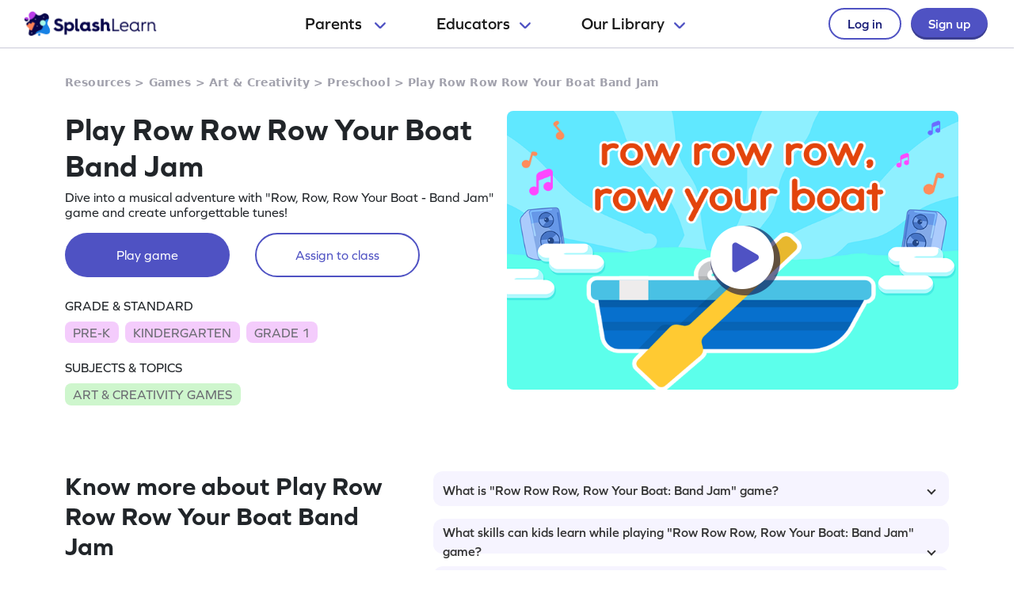

--- FILE ---
content_type: application/javascript
request_url: https://cdn.splashmath.com/assets/logged_out/header/header.js
body_size: 2237
content:
function isMobileDevice() {
  return window.innerWidth <= 480 || (window.innerWidth > window.innerHeight && window.innerWidth > 480 && window.innerWidth < 992);
}

function sendEventToGtm(eventName, clickText, clickUrl) {
  if(typeof trackToGtm != "undefined" && typeof dataLayer != "undefined"){
      trackToGtm(dataLayer, eventName, eventName, {'Click Text': clickText, 'Click URL': clickUrl});
  }
}

function linkClickHandler(event, element) {
  var headerEle = document.querySelector('.header-wrapper-v2');
  event.stopPropagation();
  const prevEle = headerEle.getElementsByClassName('nav-link-dweb active')[0];
  const prevChild = prevEle?.childNodes[0];
  const currentChild = element.childNodes[0];

  if(element.classList.contains('active')) {
      element.children[1].style.display = 'none';
      element.classList.remove('active');
  }
  else {
      element.children[1].style.display = 'block';
      element.classList.add('active');
  }
  if(prevEle) {
      prevEle.children[1].style.display = 'none';
      prevEle.classList.remove('active');
  }
}

function removeEmptyAnchorTag(){
  const headerEleTweb = document.querySelector('.header-wrapper-v2-tweb');
  var elementList = headerEleTweb.getElementsByClassName('nav-link-a');
  for(var i=0;i < elementList.length; i++){
      if(elementList[i].innerText.length == 0){
          elementList[i].remove();
      }
  }
}

function modalHandler() {
  const treeLevel = {
      activeElementId: '',
      treeLevel: 1
  };
  const modal = document.getElementById("header-modal");
  modal.style.display = 'block';
  document.documentElement.style.overflow = 'hidden';
  document.body.style.overflow = 'hidden';
  sendEventToGtm('interacted_menu_mobile', '', '');
  sessionStorage.setItem('headerV2Data', JSON.stringify(treeLevel));
  removeEmptyAnchorTag();
}

function closePopupHandler() {
  event.stopPropagation();
  const modal = document.getElementById("header-modal");
  modal.style.display = 'none';
  document.documentElement.style.overflow = '';
  document.body.style.overflow = '';
  const headerV2Data = JSON.parse(sessionStorage.getItem('headerV2Data'));
  const activeElementId = headerV2Data && headerV2Data.activeElementId;
  const treeLevel = headerV2Data && headerV2Data.treeLevel;
  const backBtnEle = document.getElementById("modal-back-btn");
  backBtnEle.children[0].style.display = 'none';
  backBtnEle.children[1].textContent = "";

  if(treeLevel == 1) {
      return;
  }
  else if(treeLevel == 2) {
      let ele = document.getElementById(activeElementId);
      ele.children[1].style.display = 'none';
  }
  else if(treeLevel == 3) {
      let ele = document.getElementById(activeElementId);
      ele.children[1].style.display = 'none';
      ele.parentElement.style.display = 'none';
  }
}

function moveToNextLevel(element, hasNav, level) {
  const headerEleTweb = document.querySelector('.header-wrapper-v2-tweb');
  const headerV2Data = {
      activeElementId: element.id,
      treeLevel: level
  };
  sessionStorage.setItem('headerV2Data', JSON.stringify(headerV2Data));
  if(element) {
      element.children[1].style.display = 'block';
      element.parentNode.scrollTop = '0';
  }
  const backBtnEle = document.getElementById("modal-back-btn");
  backBtnEle.children[0].style.display = 'block';
  if(level == 3) {
      const title = element.parentElement.children[0].textContent;
      backBtnEle.children[1].textContent = `Back to ${title}`;
      element.parentElement.style.overflow = 'hidden';
  }
  else {
      backBtnEle.children[1].textContent = 'Main Menu';
  }

  // if any element was already expanded then collapse that
  const prevExpandedElement = headerEleTweb.getElementsByClassName('expanded')[0];
  if(prevExpandedElement) {
      const prevEleId = prevExpandedElement.id;
      const prevChevronIconElement = document.getElementById(`chevron-${prevEleId}`);
      prevExpandedElement.style.display = 'none';
      prevExpandedElement.classList.remove('expanded');
      prevExpandedElement.parentNode.style.paddingBottom = '';
      prevExpandedElement.parentElement.querySelector('.heading').style.color = '';
      prevChevronIconElement.style.transform = 'translateY(-50%) rotate(0deg)';
  }

  // logic to expand first element by default
  const categoryTypeElement = element.querySelector('.category-type');
  if (categoryTypeElement) {
      const categoryLinksElement = categoryTypeElement.querySelector('.category-links');
      const chevronIconElement = categoryTypeElement.querySelector('.chevron-down');
      if (categoryLinksElement) {
          categoryLinksElement.classList.add('expanded');
          categoryLinksElement.style.display = 'flex';
          categoryLinksElement.parentNode.style.paddingBottom = '16px';
          categoryLinksElement.parentElement.querySelector('.heading').style.color = '#484848';
          chevronIconElement.style.transform = 'translateY(-50%) rotate(180deg)';
      }
  }
}

function backMenuHandler(event) {
  event.stopPropagation();
  const activeElementId = JSON.parse(sessionStorage.getItem('headerV2Data')).activeElementId;
  const ele = document.getElementById(activeElementId);
  const treeLevel = JSON.parse(sessionStorage.getItem('headerV2Data')).treeLevel;
  const backBtnEle = document.getElementById("modal-back-btn");
  if(treeLevel == 3) {
      backBtnEle.children[1].textContent = 'Main Menu';
      backBtnEle.children[0].style.display = 'block';
      ele.parentNode.style.overflow = 'auto';
  }
  else {
      backBtnEle.children[1].textContent = '';
      backBtnEle.children[0].style.display = 'none';
  }
  ele.children[1].style.display = 'none';
  const updatedHeaderV2Data = {
      activeElementId: treeLevel == 3 ? ele.parentElement.parentElement.id : ele.id,
      treeLevel: treeLevel - 1
  }
  sessionStorage.setItem('headerV2Data', JSON.stringify(updatedHeaderV2Data));
}

function collapseAndExpandHandler(event, id='') {
  event.stopPropagation();
  const headerEleTweb = document.querySelector('.header-wrapper-v2-tweb');
  const element = document.getElementById(id);
  const chevronIconElement = document.getElementById(`chevron-${id}`);

  const prevExpandedElement = headerEleTweb.getElementsByClassName('expanded')[0];
  if(prevExpandedElement && prevExpandedElement != element) {
      const prevEleId = prevExpandedElement.id;
      const prevChevronIconElement = document.getElementById(`chevron-${prevEleId}`);
      prevExpandedElement.style.display = 'none';
      prevExpandedElement.classList.remove('expanded');
      prevExpandedElement.parentNode.style.paddingBottom = '';
      prevExpandedElement.parentElement.querySelector('.heading').style.color = '';
      prevChevronIconElement.style.transform = 'translateY(-50%) rotate(0deg)';
  }
  if(element && element.style.display == 'flex') {
      element.style.display = 'none';
      element.classList.remove('expanded');
      element.parentNode.style.paddingBottom = '';
      element.parentElement.querySelector('.heading').style.color = '';
      chevronIconElement.style.transform = 'translateY(-50%) rotate(0deg)';
  }
  else {
      element.style.display = 'flex';
      element.classList.add('expanded');
      element.parentNode.style.paddingBottom = '16px';
      element.parentElement.querySelector('.heading').style.color = '#484848';
      chevronIconElement.style.transform = 'translateY(-50%) rotate(180deg)';
  }
}

window.onload = function () {
document.body.addEventListener('click', function(event) {
  event.stopPropagation();
  var headerEle = document.querySelector('.header-wrapper-v2');
  // Check if the clicked element is outside of the dropdown
  const activeEle = headerEle.getElementsByClassName('nav-link-dweb active')[0];
  const anchorEle = activeEle && activeEle.children[0];
  const dropdownLayover = activeEle && activeEle.children[1];
  const dropdown = dropdownLayover && dropdownLayover.children[0];
  if (dropdown && anchorEle && dropdownLayover && !dropdown.contains(event.target) && event.target.id !== anchorEle.id) {
      // Clicked outside of the dropdown, hide it
      dropdownLayover.style.display = 'none';
      activeEle.classList.remove('active');
  }

  // Check if the clicked element is outside of the modal - tweb/mweb
  const modalContentEle = document.getElementById('header-modal-content');
  const menuEle = document.getElementById('hamburger-menu');
  if (modalContentEle && menuEle && !modalContentEle.contains(event.target) && event.target !== menuEle && !event.target.closest('#hamburger-menu')) {
      // Clicked outside of the modal, close it
      closePopupHandler();
  }
}, false);


if(isMobileDevice()) {
  const twebHeaderElement = document.querySelector('.header-wrapper-v2-tweb');
  twebHeaderElement.classList.add('header-wrapper-v2-mweb');
}


setTimeout(() => {
  var headerEle = document.querySelector('.header-wrapper-v2');
  const innerNavEle = headerEle.getElementsByClassName('inner-nav-item');
  const isActiveEle = headerEle.getElementsByClassName('inner-nav-item active')[0];

  if(!isActiveEle) {
      const child = innerNavEle[0].childNodes[1];
      innerNavEle[0].classList.add('active');
      innerNavEle[0].style.color = '#4F52C3';
      innerNavEle[0].style.background = '#FFFFFF';
      innerNavEle[0].style.padding = '10px 12px 10px 24px';
      innerNavEle[0].style.borderRadius = '8px 0 0 8px';
      child.style.display = 'block';
  }

  for(let i = 0; i < innerNavEle.length; i++) {
      innerNavEle[i].addEventListener("mouseover", (event) => {
          const prevEle = headerEle.getElementsByClassName('inner-nav-item active')[0];
          const prevChild = prevEle?.childNodes[1];
          const currentChild = innerNavEle[i].childNodes[1];

          if(prevEle) {
              prevEle.classList.remove('active');
              prevEle.style.color = '#FFFFFF';
              prevEle.style.background = 'transparent';
              prevEle.style.padding = '10px 12px';
              prevEle.style.borderRadius = '8px 0 0 8px';
              prevChild.style.display = 'none';
          }
          innerNavEle[i].classList.add('active');
          innerNavEle[i].style.color = '#4F52C3';
          innerNavEle[i].style.background = '#FFFFFF';
          innerNavEle[i].style.padding = '10px 12px 10px 24px';
          innerNavEle[i].style.borderRadius = '8px 0 0 8px';
          currentChild.style.display = 'block';
      });
  }
}, 100);
};



--- FILE ---
content_type: image/svg+xml
request_url: https://cdn.splashmath.com/cms_assets/images/math-and-ela-worksheet-feature-56a20bb968cbfa2fe52a.svg
body_size: 1439
content:
<svg width="272" height="152" viewBox="0 0 272 152" fill="none" xmlns="http://www.w3.org/2000/svg">
<g clip-path="url(#clip0_664_3662)">
<rect width="270" height="150" rx="12" transform="matrix(-1 0 0 1 271 1)" fill="#B93CE9" fill-opacity="0.04"/>
<path d="M35.256 86L39.12 74.744H36.528L34.056 82.736H34.008L31.224 74.744H29.184L26.4 82.736H26.352L23.88 74.744H21.168L25.056 86H27.504L30.12 78.416H30.168L32.76 86H35.256ZM46.272 74.504C42.768 74.504 40.296 76.928 40.296 80.384C40.296 83.816 42.768 86.24 46.272 86.24C49.776 86.24 52.272 83.816 52.272 80.384C52.272 76.928 49.776 74.504 46.272 74.504ZM46.272 76.784C48.312 76.784 49.704 78.248 49.704 80.384C49.704 82.472 48.312 83.96 46.272 83.96C44.256 83.96 42.864 82.472 42.864 80.384C42.864 78.248 44.256 76.784 46.272 76.784ZM60.8252 74.504C59.1452 74.504 57.9932 75.176 57.3452 76.472H57.2972L57.2012 74.744H55.0652V86H57.6092V81.008C57.6092 78.272 58.5932 76.928 60.6092 76.928C61.3052 76.928 61.9052 77.12 62.3852 77.456H62.5052V74.936C62.1452 74.696 61.5452 74.504 60.8252 74.504ZM67.2767 81.08L71.9087 86H75.2687L69.6767 80.24L75.0287 74.744H71.8367L67.2767 79.568V69.2H64.7327V86H67.2767V81.08ZM81.243 74.504C78.531 74.504 76.731 75.944 76.731 78.152C76.731 80.288 77.811 81.2 80.739 81.44C82.563 81.584 83.067 81.92 83.067 82.664C83.067 83.48 82.251 84.008 80.931 84.008C79.203 84.008 77.835 83.48 76.899 82.472H76.779V85.136C77.715 85.856 79.179 86.24 81.051 86.24C83.859 86.24 85.563 84.872 85.563 82.664C85.563 80.384 84.387 79.28 81.387 79.112C79.731 79.016 79.227 78.728 79.227 78.08C79.227 77.288 80.091 76.736 81.315 76.736C82.779 76.736 83.955 77.144 84.723 77.936H84.843V75.32C84.027 74.792 82.707 74.504 81.243 74.504ZM94.2647 74.504C92.7527 74.504 91.5527 75.032 90.7847 75.968H90.7367V69.2H88.1927V86H90.7367V80.096C90.7367 78.008 91.8167 76.784 93.6167 76.784C95.2487 76.784 96.2327 77.84 96.2327 79.688V86H98.7767V79.4C98.7767 76.328 97.0727 74.504 94.2647 74.504ZM112.857 81.152V79.904C112.857 76.616 110.649 74.504 107.169 74.504C103.737 74.504 101.313 76.928 101.313 80.384C101.313 83.888 103.953 86.24 107.889 86.24C109.665 86.24 111.201 85.808 112.161 85.064V82.544H112.041C111.033 83.504 109.641 84.008 107.985 84.008C105.753 84.008 104.217 82.952 103.905 81.152H112.857ZM107.241 76.736C108.993 76.736 110.289 77.72 110.505 79.256H103.905C104.217 77.744 105.633 76.736 107.241 76.736ZM126.486 81.152V79.904C126.486 76.616 124.278 74.504 120.798 74.504C117.366 74.504 114.942 76.928 114.942 80.384C114.942 83.888 117.582 86.24 121.518 86.24C123.294 86.24 124.83 85.808 125.79 85.064V82.544H125.67C124.662 83.504 123.27 84.008 121.614 84.008C119.382 84.008 117.846 82.952 117.534 81.152H126.486ZM120.87 76.736C122.622 76.736 123.918 77.72 124.134 79.256H117.534C117.846 77.744 119.262 76.736 120.87 76.736ZM135.988 83.312H135.868C135.412 83.816 134.86 83.984 134.26 83.984C133.156 83.984 132.508 83.264 132.508 82.04V76.952H135.94V74.744H132.508V71.648H130.396L130.036 74.744H127.972V76.952H129.964V82.136C129.964 84.8 131.332 86.24 133.876 86.24C134.764 86.24 135.46 86.096 135.988 85.832V83.312ZM142.659 74.504C139.947 74.504 138.147 75.944 138.147 78.152C138.147 80.288 139.227 81.2 142.155 81.44C143.979 81.584 144.483 81.92 144.483 82.664C144.483 83.48 143.667 84.008 142.347 84.008C140.619 84.008 139.251 83.48 138.315 82.472H138.195V85.136C139.131 85.856 140.595 86.24 142.467 86.24C145.275 86.24 146.979 84.872 146.979 82.664C146.979 80.384 145.803 79.28 142.803 79.112C141.147 79.016 140.643 78.728 140.643 78.08C140.643 77.288 141.507 76.736 142.731 76.736C144.195 76.736 145.371 77.144 146.139 77.936H146.259V75.32C145.443 74.792 144.123 74.504 142.659 74.504Z" fill="#363639" fill-opacity="0.85"/>
<path d="M180.999 86.0015L208.999 61.0015L208.998 86.0017L180.999 86.0015Z" fill="#B93CE9"/>
<path d="M180.998 154.003L180.998 86.003L208.998 86.003L209 61.006L270.998 61.006C274.743 60.9749 277.178 63.9595 277.208 67.6325L277.554 153.304L180.998 154.003Z" fill="#E7A8FF"/>
<path d="M258.781 135.938H197.961" stroke="#B93CE9" stroke-width="4" stroke-linecap="round"/>
<path d="M258.33 117.938H197.51" stroke="#B93CE9" stroke-width="4" stroke-linecap="round"/>
<path d="M258.16 99.9375H197.34" stroke="#B93CE9" stroke-width="4" stroke-linecap="round"/>
</g>
<rect x="0.5" y="-0.5" width="271" height="151" rx="12.5" transform="matrix(-1 0 0 1 272 1)" stroke="#B93CE9" stroke-opacity="0.25"/>
<defs>
<clipPath id="clip0_664_3662">
<rect width="270" height="150" rx="12" transform="matrix(-1 0 0 1 271 1)" fill="white"/>
</clipPath>
</defs>
</svg>


--- FILE ---
content_type: image/svg+xml
request_url: https://cdn.splashmath.com/assets/home/v5/graduation-cap-icon-3b600937e7d971b772c266139b40d06d1a1a2658bcdcd045b320cc673801bb73.svg
body_size: 702
content:
<svg width="20" height="20" viewBox="0 0 20 20" fill="none" xmlns="http://www.w3.org/2000/svg">
<path d="M4.21484 9.76782L4.22341 13.363C4.22341 13.5176 4.27354 13.6679 4.36626 13.7915L4.36769 13.793L4.36911 13.7944L4.37197 13.7987L4.37911 13.8073L4.40054 13.8358L4.47339 13.9215C4.53481 13.9901 4.62337 14.0844 4.73765 14.1943C4.96905 14.4143 5.30902 14.7 5.7704 14.9842C6.69602 15.5541 8.09016 16.1041 9.99854 16.1041C11.9083 16.1041 13.3039 15.5527 14.2324 14.9842C14.6938 14.7014 15.0352 14.4157 15.2666 14.1958C15.3859 14.082 15.4989 13.9619 15.6051 13.8358L15.6265 13.8087L15.6337 13.8001L15.6365 13.7958C15.6365 13.7958 15.6394 13.793 15.0709 13.3616L15.6394 13.793C15.7332 13.6687 15.7839 13.5173 15.7837 13.3616V9.76782L10.9927 11.8432C10.6791 11.9791 10.341 12.0491 9.99926 12.0491C9.65751 12.0491 9.31939 11.9791 9.00579 11.8432L4.21484 9.76782Z" fill="#E2B5F5"/>
<path fill-rule="evenodd" clip-rule="evenodd" d="M2.42222 5.58032C2.81647 5.58032 3.13643 5.98027 3.13643 6.47305V16.3145C3.13643 16.8087 2.81647 17.2087 2.42222 17.2087C2.02798 17.2087 1.70801 16.8087 1.70801 16.3145V6.47305C1.70801 5.98027 2.02798 5.58032 2.42222 5.58032Z" fill="#B746E6"/>
<path fill-rule="evenodd" clip-rule="evenodd" d="M2.4244 15.4763C2.186 15.4667 1.94813 15.5054 1.72505 15.59C1.50197 15.6746 1.29828 15.8034 1.12622 15.9687C0.954158 16.134 0.817261 16.3323 0.723748 16.5518C0.630234 16.7713 0.582031 17.0075 0.582031 17.246C0.582031 17.4846 0.630234 17.7207 0.723748 17.9402C0.817261 18.1597 0.954158 18.3581 1.12622 18.5233C1.29828 18.6886 1.50197 18.8174 1.72505 18.9021C1.94813 18.9867 2.186 19.0254 2.4244 19.0158C2.88527 19.0027 3.32287 18.8104 3.64423 18.4798C3.96558 18.1492 4.14535 17.7064 4.14535 17.2453C4.14535 16.7843 3.96558 16.3414 3.64423 16.0108C3.32287 15.6802 2.88527 15.4879 2.4244 15.4749V15.4763Z" fill="#E2B5F5"/>
<path fill-rule="evenodd" clip-rule="evenodd" d="M10.2843 1.04167C10.1945 1.00275 10.0978 0.982666 10 0.982666C9.90221 0.982666 9.80546 1.00275 9.71574 1.04167L0.43097 5.06396C0.30298 5.11925 0.193972 5.21079 0.11739 5.32729C0.0408075 5.44379 0 5.58016 0 5.71958C0 5.859 0.0408075 5.99536 0.11739 6.11187C0.193972 6.22837 0.30298 6.31991 0.43097 6.3752L9.71574 10.3975C9.80546 10.4364 9.90221 10.4565 10 10.4565C10.0978 10.4565 10.1945 10.4364 10.2843 10.3975L19.569 6.3752C19.697 6.31991 19.806 6.22837 19.8826 6.11187C19.9592 5.99536 20 5.859 20 5.71958C20 5.58016 19.9592 5.44379 19.8826 5.32729C19.806 5.21079 19.697 5.11925 19.569 5.06396L10.2843 1.04167Z" fill="#E2B5F5"/>
<path fill-rule="evenodd" clip-rule="evenodd" d="M4.21484 8.01782L9.71571 10.4003C9.80543 10.4393 9.90218 10.4593 9.99997 10.4593C10.0978 10.4593 10.1945 10.4393 10.2842 10.4003L15.7837 8.01782V12.94V9.769L10.9927 11.8444C10.6791 11.9802 10.341 12.0503 9.99926 12.0503C9.65751 12.0503 9.31939 11.9802 9.00579 11.8444L4.21484 9.769V8.01782ZM4.21484 9.769L4.22199 12.94H4.21627L4.21484 9.769Z" fill="#B746E6"/>
</svg>


--- FILE ---
content_type: text/javascript
request_url: https://cdn.splashmath.com/cms_assets/playable-f9981289e59bde347e91.js
body_size: 12519
content:
(()=>{var e={161:()=>{!function(){var e=[".js-track-ga"],t=[".js-track-gtm-click",".js-track-gtm-scroll"];function n(e){var t=e.getAttribute("data-action");try{var n={};null!=t&&0!==t.length&&(n=JSON.parse(t)),n["from Page"]=location.pathname,t=JSON.stringify(n),console.log(t)}catch(e){}s(e.getAttribute("data-category"),t,e.getAttribute("data-label"))}function s(e,t,n){console.info("GA EVENT DISPATCHED"),console.info(e,t,n),ga("send","event",e,t,n)}function i(e){var t=e.getAttribute("data-eventName"),n={};let s=e.innerText.trim(),i=null;const a=e.querySelector("a");i=a?a.href:e.href;if(e.hasAttribute("data-is-visible")&&(t+=o("true"===e.getAttribute("data-is-visible"))),"interacted_topics"===t&&(t+=o(e.classList.contains("collapse"))),"clicked_playable_card"===t){const n=e.getAttribute("data-content-type");n&&"Worksheets"===n?t="clicked_worksheet_card":n&&"Lesson Plans"===n&&(t="clicked_lesson_plan_card")}e.hasAttribute("data-eventInfo")&&(s=e.getAttribute("data-eventInfo")),e.hasAttribute("data-eventURL")&&(i=e.getAttribute("data-eventURL")),n["Click Text"]=s,n["Click URL"]=i,r(t,n)}function o(e){return!0===e?"_expanded":"_collapsed"}function a(e){var t=e.getAttribute("data-eventName");properties={},r(t,properties)}function r(e,t={}){console.info("GTM EVENT DISPATCHED"),console.info(e),"undefined"!=typeof dataLayer&&dataLayer.push({event:e,...t})}function l(t){var i,o,a,r,l,c;i=window,o=document,a="script",r="ga",i.GoogleAnalyticsObject=r,i.ga=i.ga||function(){(i.ga.q=i.ga.q||[]).push(arguments)},i.ga.l=1*new Date,l=o.createElement(a),c=o.getElementsByTagName(a)[0],l.async=1,l.src="https://www.google-analytics.com/analytics.js",c.parentNode.insertBefore(l,c),ga("create",t,"auto",{allowLinker:!0},{cookieExpires:31536e3},{useAmpClientId:!0}),ga("set","transport","beacon"),function(){for(var t=0;t<e.length;t++)document.querySelectorAll(e[t]).forEach((function(e){e.addEventListener("click",(function(t){n(e)}))}))}(),ga("send","pageview",location.pathname),window.GA_HANDLER={sendEvent:s}}function c(e){!function(e){null!=e&&""!=e&&function(e,t,n,s,i){e[s]=e[s]||[],e[s].push({"gtm.start":(new Date).getTime(),event:"gtm.js"});var o=t.getElementsByTagName(n)[0],a=t.createElement(n);a.async=!0,a.defer=!0,a.src="https://www.googletagmanager.com/gtm.js?id="+i,o.parentNode.insertBefore(a,o)}(window,document,"script","dataLayer",e)}(e),"undefined"!=window.dataLayer&&function(){for(var e=0;e<t.length;e++)document.querySelectorAll(t[e]).forEach((function(n){t[e].includes("scroll")&&n.scrollHeight>n.clientHeight?n.addEventListener("scroll",(function(e){a(n)})):n.addEventListener("click",(function(e){i(n)}))}))}()}window.screen.width>768&&e.push(".gaFilterClickedEventClass"),window.setup_ga=l,window.setup_gtm=c,window.ga_init=function(e,t){l(e),c(t)},window.sendEventToGTM=r}()},836:()=>{var e;e=document.querySelectorAll(".js-product-carousel"),[].forEach.call(e,(function(e){!function(e){var t=e.querySelector(".js-playable-list"),n=0,s=0,i=e.querySelectorAll(".playable-on-playable-page"),o=0,a=4,r=e.querySelector(".js-carousel-prev"),l=e.querySelector(".js-carousel-next"),c=!0;function d(){c&&(sendEventToGTM("horizontal_scrolled_playable_worksheet_cards"),c=!1)}function u(){t.style.transform="translateX(-"+280*s+"px)"}[].forEach.call(i,(function(e){o++,n+=350,t.style.width=n+"px"})),l.onclick=function(){s<o-a?(s++,u(),this.parentNode.children[0].children[0].style.border="solid black",this.parentNode.children[0].children[0].style.borderWidth="0 3px 3px 0"):(this.children[0].style.border="solid #CACAD8",this.children[0].style.borderWidth="0 3px 3px 0"),d()},r.onclick=function(){s>0?(s--,u(),this.parentNode.children[2].children[0].style.border="solid black",this.parentNode.children[2].children[0].style.borderWidth="0 3px 3px 0"):(this.children[0].style.border="solid #CACAD8",this.children[0].style.borderWidth="0 3px 3px 0"),d()}}(e)}))},99:()=>{var e,t;window.location.href.includes("cpc")&&(document.cookie="cpc=true; path=/"),function(){if(null!==sessionStorage.getItem("visitedBefore")){let e=document.getElementById("grade-section-js");if(null==e)return;e.scrollIntoView({behavior:"smooth"})}else sessionStorage.setItem("visitedBefore","true")}(),function(){function e(){var e;window.pageYOffset>340?(e=document.querySelector(".header-section-card"))&&e.classList.add("js-header-sticky"):(e=document.querySelector(".header-section-card"))&&e.classList.remove("js-header-sticky")}null!=document.getElementById("playable-page")&&(e(),window.onscroll=e)}(),null!=(e=document.getElementById("grade-section-js"))&&(window.onscroll=function(){var t=document.getElementById("login-signup"),n=document.getElementById("logo-box"),s=e.offsetTop,i=e.getBoundingClientRect().top;document.documentElement.clientTop>=s||0==i?(t&&t.classList.add("sticky-login"),n&&n.classList.add("sticky-logo")):(t&&t.classList.remove("sticky-login"),n&&n.classList.remove("sticky-logo"))}),null!=(t=document.getElementById("new-sticky-section-js"))&&null!=document.getElementsByClassName("filter-playable-collection-section-new-desktop")&&(window.onscroll=function(){var e=window.scrollY;t.style.display=e>=450?"block":"none";var n=document.getElementsByClassName("header-hamburger-menu-mobile"),s=(document.getElementById("splashlearn-logo"),document.getElementsByClassName("js-new-collection-page-filter-btn"));if(document.getElementById("new-banner-sign-up-ctas").getBoundingClientRect().bottom<0){if(null==n||null==n[0])return;if(window.matchMedia("(max-width: 768px)").matches)var i=window.matchMedia("(max-width: 768px)");i.matches&&(s[0].style.display="block")}else{if(null==n||null==n[0])return;window.matchMedia("(min-width: 768px)").matches?s[0].style.display="none":s[0].style.display="block"}}),document.querySelectorAll(".js-header-dropdown").forEach((function(e){function t(){e.querySelector(".js-up-icon").style="display: inline-block",e.querySelector(".js-down-icon").style="display: none"}function n(){e.querySelector(".js-up-icon").style="display: none",e.querySelector(".js-down-icon").style="display: inline-block"}let s=e.parentElement.querySelector(".js-header-dropdown-list");[e,s].forEach((function(e){e.addEventListener("mouseover",t),e.addEventListener("mouseout",n)}))})),function(){for(var e=window.location.search.substring(0),t=document.getElementsByClassName("js-add-query-params"),n=0;n<t.length;n++){var s=t[n],i=s.getAttribute("href");i&&(-1!==i.indexOf("?")&&e.length>0?s.setAttribute("href",i+"&"+e.slice(1,e.length)):s.setAttribute("href",i+e))}}(),function(){function e(e,t){var n=document.createElement(t);for(let t=0;t<e.attributes.length;t++){let s=e.attributes[t];n.setAttribute(s.nodeName,s.nodeValue)}for(;e.firstChild;)n.appendChild(e.firstChild);return e.parentNode.replaceChild(n,e)}if(-1==window.parent.location.href.indexOf("parent-dashboard"));else{document.getElementsByClassName("page-banner")[0].style.display="none",document.getElementsByClassName("header-section-card")[0].style.display="none",document.getElementsByClassName("signup-btn-sticky-mobile")[0].style.display="none",document.getElementById("new-sticky-section-js").style.display="none !important";var t=document.getElementsByClassName("footer-db-content"),n=document.getElementById("collection-faq-section"),s=document.getElementById("glossary-question-answer-section"),i=document.getElementsByClassName("new-table-filter");i&&(i[0].style.top="0"),t.length&&(t[0].style.display="none"),null!==n&&(n.style.display="none"),null!==s&&(s.style.display="none");let r=["footer-section-image-wrapper-lower","carousel-same-type-more-content-playable-topic","js-product-carousel","feature-card","collection-page-footer-tag-links","footer-section-image-wrapper-upper"];for(let e=0;e<r.length;e++)null!=document.getElementsByClassName(r[e])[0]&&(document.getElementsByClassName(r[e])[0].style.display="none");let l=document.getElementById("try-splashlearn-free-card");l&&(l.style.display="none"),document.getElementById("footer-container").style.display="none";var o=document.getElementsByClassName("page-content")[0].style.marginTop="15%",a=window.matchMedia("(max-width: 1024px)");o&&(o=document.getElementsByClassName("page-content")[0],a.matches&&(o.style.marginTop="19%"),o.style.overflowX="hidden");let c=document.getElementsByClassName("js-content-type-table");for(let e=0;e<c.length;e++)c[e].style.display="none";let d=document.getElementsByClassName("js-guest-preview-play");for(let t=0;t<d.length;t++)"Worksheets"==d[t].dataset.contentType&&e(d[t],"a")}}(),function(){if(null==sessionStorage.getItem("landing_page_url")){let e=window.location.pathname;sessionStorage.setItem("landing_page_url",JSON.stringify(e))}}()},492:e=>{!function(t,n){var s=function(e,t,n){"use strict";var s,i;if(function(){var t,n={lazyClass:"lazyload",loadedClass:"lazyloaded",loadingClass:"lazyloading",preloadClass:"lazypreload",errorClass:"lazyerror",autosizesClass:"lazyautosizes",fastLoadedClass:"ls-is-cached",iframeLoadMode:0,srcAttr:"data-src",srcsetAttr:"data-srcset",sizesAttr:"data-sizes",minSize:40,customMedia:{},init:!0,expFactor:1.5,hFac:.8,loadMode:2,loadHidden:!0,ricTimeout:0,throttleDelay:125};for(t in i=e.lazySizesConfig||e.lazysizesConfig||{},n)t in i||(i[t]=n[t])}(),!t||!t.getElementsByClassName)return{init:function(){},cfg:i,noSupport:!0};var o=t.documentElement,a=e.HTMLPictureElement,r="addEventListener",l="getAttribute",c=e[r].bind(e),d=e.setTimeout,u=e.requestAnimationFrame||d,m=e.requestIdleCallback,h=/^picture$/i,g=["load","error","lazyincluded","_lazyloaded"],f={},p=Array.prototype.forEach,y=function(e,t){return f[t]||(f[t]=new RegExp("(\\s|^)"+t+"(\\s|$)")),f[t].test(e[l]("class")||"")&&f[t]},_=function(e,t){y(e,t)||e.setAttribute("class",(e[l]("class")||"").trim()+" "+t)},b=function(e,t){var n;(n=y(e,t))&&e.setAttribute("class",(e[l]("class")||"").replace(n," "))},w=function(e,t,n){var s=n?r:"removeEventListener";n&&w(e,t),g.forEach((function(n){e[s](n,t)}))},v=function(e,n,i,o,a){var r=t.createEvent("Event");return i||(i={}),i.instance=s,r.initEvent(n,!o,!a),r.detail=i,e.dispatchEvent(r),r},E=function(t,n){var s;!a&&(s=e.picturefill||i.pf)?(n&&n.src&&!t[l]("srcset")&&t.setAttribute("srcset",n.src),s({reevaluate:!0,elements:[t]})):n&&n.src&&(t.src=n.src)},A=function(e,t){return(getComputedStyle(e,null)||{})[t]},k=function(e,t,n){for(n=n||e.offsetWidth;n<i.minSize&&t&&!e._lazysizesWidth;)n=t.offsetWidth,t=t.parentNode;return n},C=(_e=[],be=[],we=_e,ve=function(){var e=we;for(we=_e.length?be:_e,pe=!0,ye=!1;e.length;)e.shift()();pe=!1},Ee=function(e,n){pe&&!n?e.apply(this,arguments):(we.push(e),ye||(ye=!0,(t.hidden?d:u)(ve)))},Ee._lsFlush=ve,Ee),S=function(e,t){return t?function(){C(e)}:function(){var t=this,n=arguments;C((function(){e.apply(t,n)}))}},N=function(e){var t,s=0,o=i.throttleDelay,a=i.ricTimeout,r=function(){t=!1,s=n.now(),e()},l=m&&a>49?function(){m(r,{timeout:a}),a!==i.ricTimeout&&(a=i.ricTimeout)}:S((function(){d(r)}),!0);return function(e){var i;(e=!0===e)&&(a=33),t||(t=!0,(i=o-(n.now()-s))<0&&(i=0),e||i<9?l():d(l,i))}},T=function(e){var t,s,i=99,o=function(){t=null,e()},a=function(){var e=n.now()-s;e<i?d(a,i-e):(m||o)(o)};return function(){s=n.now(),t||(t=d(a,i))}},L=(Y=/^img$/i,K=/^iframe$/i,X="onscroll"in e&&!/(gle|ing)bot/.test(navigator.userAgent),J=0,Q=0,Z=0,ee=-1,te=function(e){Z--,(!e||Z<0||!e.target)&&(Z=0)},ne=function(e){return null==G&&(G="hidden"==A(t.body,"visibility")),G||!("hidden"==A(e.parentNode,"visibility")&&"hidden"==A(e,"visibility"))},se=function(e,n){var s,i=e,a=ne(e);for(H-=n,V+=n,F-=n,U+=n;a&&(i=i.offsetParent)&&i!=t.body&&i!=o;)(a=(A(i,"opacity")||1)>0)&&"visible"!=A(i,"overflow")&&(s=i.getBoundingClientRect(),a=U>s.left&&F<s.right&&V>s.top-1&&H<s.bottom+1);return a},ie=function(){var e,n,a,r,c,d,u,m,h,g,f,p,y=s.elements;if((W=i.loadMode)&&Z<8&&(e=y.length)){for(n=0,ee++;n<e;n++)if(y[n]&&!y[n]._lazyRace)if(!X||s.prematureUnveil&&s.prematureUnveil(y[n]))me(y[n]);else if((m=y[n][l]("data-expand"))&&(d=1*m)||(d=Q),g||(g=!i.expand||i.expand<1?o.clientHeight>500&&o.clientWidth>500?500:370:i.expand,s._defEx=g,f=g*i.expFactor,p=i.hFac,G=null,Q<f&&Z<1&&ee>2&&W>2&&!t.hidden?(Q=f,ee=0):Q=W>1&&ee>1&&Z<6?g:J),h!==d&&(R=innerWidth+d*p,$=innerHeight+d,u=-1*d,h=d),a=y[n].getBoundingClientRect(),(V=a.bottom)>=u&&(H=a.top)<=$&&(U=a.right)>=u*p&&(F=a.left)<=R&&(V||U||F||H)&&(i.loadHidden||ne(y[n]))&&(D&&Z<3&&!m&&(W<3||ee<4)||se(y[n],d))){if(me(y[n]),c=!0,Z>9)break}else!c&&D&&!r&&Z<4&&ee<4&&W>2&&(O[0]||i.preloadAfterLoad)&&(O[0]||!m&&(V||U||F||H||"auto"!=y[n][l](i.sizesAttr)))&&(r=O[0]||y[n]);r&&!c&&me(r)}},oe=N(ie),ae=function(e){var t=e.target;t._lazyCache?delete t._lazyCache:(te(e),_(t,i.loadedClass),b(t,i.loadingClass),w(t,le),v(t,"lazyloaded"))},re=S(ae),le=function(e){re({target:e.target})},ce=function(e,t){var n=e.getAttribute("data-load-mode")||i.iframeLoadMode;0==n?e.contentWindow.location.replace(t):1==n&&(e.src=t)},de=function(e){var t,n=e[l](i.srcsetAttr);(t=i.customMedia[e[l]("data-media")||e[l]("media")])&&e.setAttribute("media",t),n&&e.setAttribute("srcset",n)},ue=S((function(e,t,n,s,o){var a,r,c,u,m,g;(m=v(e,"lazybeforeunveil",t)).defaultPrevented||(s&&(n?_(e,i.autosizesClass):e.setAttribute("sizes",s)),r=e[l](i.srcsetAttr),a=e[l](i.srcAttr),o&&(u=(c=e.parentNode)&&h.test(c.nodeName||"")),g=t.firesLoad||"src"in e&&(r||a||u),m={target:e},_(e,i.loadingClass),g&&(clearTimeout(q),q=d(te,2500),w(e,le,!0)),u&&p.call(c.getElementsByTagName("source"),de),r?e.setAttribute("srcset",r):a&&!u&&(K.test(e.nodeName)?ce(e,a):e.src=a),o&&(r||u)&&E(e,{src:a})),e._lazyRace&&delete e._lazyRace,b(e,i.lazyClass),C((function(){var t=e.complete&&e.naturalWidth>1;g&&!t||(t&&_(e,i.fastLoadedClass),ae(m),e._lazyCache=!0,d((function(){"_lazyCache"in e&&delete e._lazyCache}),9)),"lazy"==e.loading&&Z--}),!0)})),me=function(e){if(!e._lazyRace){var t,n=Y.test(e.nodeName),s=n&&(e[l](i.sizesAttr)||e[l]("sizes")),o="auto"==s;(!o&&D||!n||!e[l]("src")&&!e.srcset||e.complete||y(e,i.errorClass)||!y(e,i.lazyClass))&&(t=v(e,"lazyunveilread").detail,o&&B.updateElem(e,!0,e.offsetWidth),e._lazyRace=!0,Z++,ue(e,t,o,s,n))}},he=T((function(){i.loadMode=3,oe()})),ge=function(){3==i.loadMode&&(i.loadMode=2),he()},fe=function(){D||(n.now()-P<999?d(fe,999):(D=!0,i.loadMode=3,oe(),c("scroll",ge,!0)))},{_:function(){P=n.now(),s.elements=t.getElementsByClassName(i.lazyClass),O=t.getElementsByClassName(i.lazyClass+" "+i.preloadClass),c("scroll",oe,!0),c("resize",oe,!0),c("pageshow",(function(e){if(e.persisted){var n=t.querySelectorAll("."+i.loadingClass);n.length&&n.forEach&&u((function(){n.forEach((function(e){e.complete&&me(e)}))}))}})),e.MutationObserver?new MutationObserver(oe).observe(o,{childList:!0,subtree:!0,attributes:!0}):(o[r]("DOMNodeInserted",oe,!0),o[r]("DOMAttrModified",oe,!0),setInterval(oe,999)),c("hashchange",oe,!0),["focus","mouseover","click","load","transitionend","animationend"].forEach((function(e){t[r](e,oe,!0)})),/d$|^c/.test(t.readyState)?fe():(c("load",fe),t[r]("DOMContentLoaded",oe),d(fe,2e4)),s.elements.length?(ie(),C._lsFlush()):oe()},checkElems:oe,unveil:me,_aLSL:ge}),B=(x=S((function(e,t,n,s){var i,o,a;if(e._lazysizesWidth=s,s+="px",e.setAttribute("sizes",s),h.test(t.nodeName||""))for(o=0,a=(i=t.getElementsByTagName("source")).length;o<a;o++)i[o].setAttribute("sizes",s);n.detail.dataAttr||E(e,n.detail)})),I=function(e,t,n){var s,i=e.parentNode;i&&(n=k(e,i,n),(s=v(e,"lazybeforesizes",{width:n,dataAttr:!!t})).defaultPrevented||(n=s.detail.width)&&n!==e._lazysizesWidth&&x(e,i,s,n))},M=T((function(){var e,t=z.length;if(t)for(e=0;e<t;e++)I(z[e])})),{_:function(){z=t.getElementsByClassName(i.autosizesClass),c("resize",M)},checkElems:M,updateElem:I}),j=function(){!j.i&&t.getElementsByClassName&&(j.i=!0,B._(),L._())};var z,x,I,M;var O,D,q,W,P,R,$,H,F,U,V,G,Y,K,X,J,Q,Z,ee,te,ne,se,ie,oe,ae,re,le,ce,de,ue,me,he,ge,fe;var pe,ye,_e,be,we,ve,Ee;return d((function(){i.init&&j()})),s={cfg:i,autoSizer:B,loader:L,init:j,uP:E,aC:_,rC:b,hC:y,fire:v,gW:k,rAF:C}}(t,t.document,Date);t.lazySizes=s,e.exports&&(e.exports=s)}("undefined"!=typeof window?window:{})}},t={};function n(s){var i=t[s];if(void 0!==i)return i.exports;var o=t[s]={exports:{}};return e[s](o,o.exports,n),o.exports}(()=>{"use strict";n(99),n(161);!function(){let e={};function t(){return!!window.location.search.match(/block_ejs=1/)}const n={"Pre-K":"Pre-K",K:"Kindergarten",1:"Grade 1",2:"Grade 2",3:"Grade 3",4:"Grade 4",5:"Grade 5"};function s(e,t){e.preventDefault();let s=t.dataset.playableCode,i=t.dataset.contentType;if(t.classList.contains("worksheet-card-links-name")&&"Worksheets"==t.dataset.contentType){const e=t.querySelector(".card-title-new"),s=t.querySelector(".card-text-new.playable-info p"),i=t.querySelector(".card-playable-topic-new"),o=t.querySelectorAll('span[class*="grades-cards-desc"]'),a=t.dataset.playableId.replace(/,/g,""),r=t.dataset.playableUrl,l=t.dataset.playableCode,c=r.includes("math")?"Maths":"ELA",d=[];if(localStorage.setItem("clickedWsFromListPage",!0),localStorage.setItem("wsLinkUrl",r),o.length)for(let e=0;e<o.length;e++){let t=o[e].textContent.trim();d.push(n[t])}const u={ws_id:a||"",ws_title:e?e.textContent.trim():"",ws_description:s?s.textContent.trim():"",ws_subject_tag:c?c+" Worksheets":"",ws_topic_tags:i?[i.textContent.trim()+" Worksheets"]:[],ws_grade_tags:d,ws_code:l||""};localStorage.setItem("ws_details",JSON.stringify(u))}if(s&&i)if(function(e,t){return!!JSON.parse(localStorage.getItem("isLogin"))&&("Worksheets"==t?(document.cookie=`content_type=${t};path=/`,localStorage.removeItem("wsPreviewShownViaOnboarding")):document.cookie="content_type=playable;path=/",document.cookie=`content_code=${e};path=/`,!0)}(s,i))window.location.href="/parent-dashboard";else{let e="/iframes/guest_preview/"+s+".js?content_type="+i.replace(/\s/g,""),t="js-guest-preview-script",n=document.getElementById(t);null!=n&&n.remove();var o=document.createElement("script");o.setAttribute("src",e),o.setAttribute("id",t),document.head.appendChild(o)}}function i(){var n,s,i;t()||(null==function(e){for(var t=e+"=",n=decodeURIComponent(document.cookie).split(";"),s=0;s<n.length;s++){for(var i=n[s];" "==i.charAt(0);)i=i.substring(1);if(0==i.indexOf(t))return i.substring(t.length,i.length)}return null}("visited_new_seo")&&(document.cookie="visited_new_seo=1;path=/"),window.CMSPagesTrackers=window.CMSPagesTrackers||{},window.CMSPagesTrackers.setupGA=o,window.CMSPagesTrackers.setupGTM=a,n=e.cookieScriptUrl,(i=document.createElement("script")).async=!0,i.setAttribute("src",n),i.onload=function(){s&&s()},document.head.appendChild(i));function o(){window.setup_ga(e.gaAccountId)}function a(){window.setup_gtm(e.gtmAccountId)}}function o(e,t){let n=document.getElementsByClassName(e);for(let e=0;e<n.length;e++)n[e].classList.contains(t)?n[e].classList.remove(t):n[e].classList.add(t)}window.toggleDropdownStyle=function(e){const t=document.getElementById("staticBackdrop").querySelector(".modal-body.menu-card-list").querySelector(`[data-id="${e}"]`);"block"==t.children[1].style.display?t.children[1].style.display="none":t.children[1].style.display="block","rotate(180deg)"==t.children[0].children[0].style.transform?t.children[0].children[0].style.transform="rotate(0deg)":t.children[0].children[0].style.transform="rotate(180deg)",t.children[0].classList.contains("changeBackground")?t.children[0].classList.remove("changeBackground"):t.children[0].classList.add("changeBackground")},window.toggleZindex=function(){o("toggle-header-js","hide-header"),o("modal-view-js","upgrade-z-index")},window.toggleClassesProp=o,window.setValueInSessionstorage=function(){let e=window.location.pathname;document.cookie="signup_page_url="+e+";path=/",sessionStorage.setItem("signup_page_url",e)},window.setGradeValueFromWSInLocalStorage=function(e){localStorage.setItem("gradeSelectedOnWs",e)},window.SEO_PAGE={initialize:function(n){e.gaAccountId=n.gaAccountId,e.gtmAccountId=n.gtmAccountId,e.trackCampaignUrl=n.trackCampaignUrl,e.cookieScriptUrl=n.cookieScriptUrl+"?landing_page="+location.pathname,i(),function(){if(-1==window.parent.location.href.indexOf("parent-dashboard")){let e=document.getElementsByClassName("js-guest-preview-play");for(let t=0;t<e.length;t++)e[t].addEventListener("click",(function(n){s(n,e[t])}))}else{let e=document.getElementsByClassName("js-guest-preview-play");for(let t=0;t<e.length;t++)"Worksheets"==e[t].dataset.contentType&&(e[t].setAttribute("href",e[t].dataset.linkName),e[t].setAttribute("oncontextmenu","return false;"));let t=document.getElementsByClassName("playable-card-new-view-details-link");for(let e=0;e<t.length;e++)t[e].style.display="none"}}(),function(){if(!t()){var n=window.location.search.substring(1);if(n.length){var s;if(window.XMLHttpRequest)s=new XMLHttpRequest;else if(window.ActiveXObject)try{s=new ActiveXObject("Msxml2.XMLHTTP")}catch(e){try{s=new ActiveXObject("Microsoft.XMLHTTP")}catch(e){}}s.addEventListener("load",(()=>{})),s.open("POST",e.trackCampaignUrl+"?"+n,!0),s.setRequestHeader("Content-Type","application/json"),s.send()}}}()}}}();n(492);const e={find:(e,t=document.documentElement)=>[].concat(...Element.prototype.querySelectorAll.call(t,e)),findOne:(e,t=document.documentElement)=>Element.prototype.querySelector.call(t,e),children:(e,t)=>[].concat(...e.children).filter((e=>e.matches(t))),parents(e,t){const n=[];let s=e.parentNode;for(;s&&s.nodeType===Node.ELEMENT_NODE&&3!==s.nodeType;)s.matches(t)&&n.push(s),s=s.parentNode;return n},prev(e,t){let n=e.previousElementSibling;for(;n;){if(n.matches(t))return[n];n=n.previousElementSibling}return[]},next(e,t){let n=e.nextElementSibling;for(;n;){if(n.matches(t))return[n];n=n.nextElementSibling}return[]}},t="transitionend",s=e=>{let t=e.getAttribute("data-bs-target");if(!t||"#"===t){let n=e.getAttribute("href");if(!n||!n.includes("#")&&!n.startsWith("."))return null;n.includes("#")&&!n.startsWith("#")&&(n=`#${n.split("#")[1]}`),t=n&&"#"!==n?n.trim():null}return t},i=e=>!(!e||"object"!=typeof e)&&(void 0!==e.jquery&&(e=e[0]),void 0!==e.nodeType),o=t=>i(t)?t.jquery?t[0]:t:"string"==typeof t&&t.length>0?e.findOne(t):null,a=(e,t,n)=>{Object.keys(n).forEach((s=>{const o=n[s],a=t[s],r=a&&i(a)?"element":null==(l=a)?`${l}`:{}.toString.call(l).match(/\s([a-z]+)/i)[1].toLowerCase();var l;if(!new RegExp(o).test(r))throw new TypeError(`${e.toUpperCase()}: Option "${s}" provided type "${r}" but expected type "${o}".`)}))},r=e=>e.offsetHeight,l=()=>{const{jQuery:e}=window;return e&&!document.body.hasAttribute("data-bs-no-jquery")?e:null},c=[],d=()=>"rtl"===document.documentElement.dir,u=e=>{"function"==typeof e&&e()},m=(e,n,s=!0)=>{if(!s)return void u(e);const i=(e=>{if(!e)return 0;let{transitionDuration:t,transitionDelay:n}=window.getComputedStyle(e);const s=Number.parseFloat(t),i=Number.parseFloat(n);return s||i?(t=t.split(",")[0],n=n.split(",")[0],1e3*(Number.parseFloat(t)+Number.parseFloat(n))):0})(n)+5;let o=!1;const a=({target:s})=>{s===n&&(o=!0,n.removeEventListener(t,a),u(e))};n.addEventListener(t,a),setTimeout((()=>{o||n.dispatchEvent(new Event(t))}),i)},h=/[^.]*(?=\..*)\.|.*/,g=/\..*/,f=/::\d+$/,p={};let y=1;const _={mouseenter:"mouseover",mouseleave:"mouseout"},b=/^(mouseenter|mouseleave)/i,w=new Set(["click","dblclick","mouseup","mousedown","contextmenu","mousewheel","DOMMouseScroll","mouseover","mouseout","mousemove","selectstart","selectend","keydown","keypress","keyup","orientationchange","touchstart","touchmove","touchend","touchcancel","pointerdown","pointermove","pointerup","pointerleave","pointercancel","gesturestart","gesturechange","gestureend","focus","blur","change","reset","select","submit","focusin","focusout","load","unload","beforeunload","resize","move","DOMContentLoaded","readystatechange","error","abort","scroll"]);function v(e,t){return t&&`${t}::${y++}`||e.uidEvent||y++}function E(e){const t=v(e);return e.uidEvent=t,p[t]=p[t]||{},p[t]}function A(e,t,n=null){const s=Object.keys(e);for(let i=0,o=s.length;i<o;i++){const o=e[s[i]];if(o.originalHandler===t&&o.delegationSelector===n)return o}return null}function k(e,t,n){const s="string"==typeof t,i=s?n:t;let o=N(e);return w.has(o)||(o=e),[s,i,o]}function C(e,t,n,s,i){if("string"!=typeof t||!e)return;if(n||(n=s,s=null),b.test(t)){const e=e=>function(t){if(!t.relatedTarget||t.relatedTarget!==t.delegateTarget&&!t.delegateTarget.contains(t.relatedTarget))return e.call(this,t)};s?s=e(s):n=e(n)}const[o,a,r]=k(t,n,s),l=E(e),c=l[r]||(l[r]={}),d=A(c,a,o?n:null);if(d)return void(d.oneOff=d.oneOff&&i);const u=v(a,t.replace(h,"")),m=o?function(e,t,n){return function s(i){const o=e.querySelectorAll(t);for(let{target:a}=i;a&&a!==this;a=a.parentNode)for(let r=o.length;r--;)if(o[r]===a)return i.delegateTarget=a,s.oneOff&&T.off(e,i.type,t,n),n.apply(a,[i]);return null}}(e,n,s):function(e,t){return function n(s){return s.delegateTarget=e,n.oneOff&&T.off(e,s.type,t),t.apply(e,[s])}}(e,n);m.delegationSelector=o?n:null,m.originalHandler=a,m.oneOff=i,m.uidEvent=u,c[u]=m,e.addEventListener(r,m,o)}function S(e,t,n,s,i){const o=A(t[n],s,i);o&&(e.removeEventListener(n,o,Boolean(i)),delete t[n][o.uidEvent])}function N(e){return e=e.replace(g,""),_[e]||e}const T={on(e,t,n,s){C(e,t,n,s,!1)},one(e,t,n,s){C(e,t,n,s,!0)},off(e,t,n,s){if("string"!=typeof t||!e)return;const[i,o,a]=k(t,n,s),r=a!==t,l=E(e),c=t.startsWith(".");if(void 0!==o){if(!l||!l[a])return;return void S(e,l,a,o,i?n:null)}c&&Object.keys(l).forEach((n=>{!function(e,t,n,s){const i=t[n]||{};Object.keys(i).forEach((o=>{if(o.includes(s)){const s=i[o];S(e,t,n,s.originalHandler,s.delegationSelector)}}))}(e,l,n,t.slice(1))}));const d=l[a]||{};Object.keys(d).forEach((n=>{const s=n.replace(f,"");if(!r||t.includes(s)){const t=d[n];S(e,l,a,t.originalHandler,t.delegationSelector)}}))},trigger(e,t,n){if("string"!=typeof t||!e)return null;const s=l(),i=N(t),o=t!==i,a=w.has(i);let r,c=!0,d=!0,u=!1,m=null;return o&&s&&(r=s.Event(t,n),s(e).trigger(r),c=!r.isPropagationStopped(),d=!r.isImmediatePropagationStopped(),u=r.isDefaultPrevented()),a?(m=document.createEvent("HTMLEvents"),m.initEvent(i,c,!0)):m=new CustomEvent(t,{bubbles:c,cancelable:!0}),void 0!==n&&Object.keys(n).forEach((e=>{Object.defineProperty(m,e,{get:()=>n[e]})})),u&&m.preventDefault(),d&&e.dispatchEvent(m),m.defaultPrevented&&void 0!==r&&r.preventDefault(),m}},L=T;function B(e){return"true"===e||"false"!==e&&(e===Number(e).toString()?Number(e):""===e||"null"===e?null:e)}function j(e){return e.replace(/[A-Z]/g,(e=>`-${e.toLowerCase()}`))}const z={setDataAttribute(e,t,n){e.setAttribute(`data-bs-${j(t)}`,n)},removeDataAttribute(e,t){e.removeAttribute(`data-bs-${j(t)}`)},getDataAttributes(e){if(!e)return{};const t={};return Object.keys(e.dataset).filter((e=>e.startsWith("bs"))).forEach((n=>{let s=n.replace(/^bs/,"");s=s.charAt(0).toLowerCase()+s.slice(1,s.length),t[s]=B(e.dataset[n])})),t},getDataAttribute:(e,t)=>B(e.getAttribute(`data-bs-${j(t)}`)),offset(e){const t=e.getBoundingClientRect();return{top:t.top+document.body.scrollTop,left:t.left+document.body.scrollLeft}},position:e=>({top:e.offsetTop,left:e.offsetLeft})},x=".fixed-top, .fixed-bottom, .is-fixed, .sticky-top",I=".sticky-top";const M=class{constructor(){this._element=document.body}getWidth(){const e=document.documentElement.clientWidth;return Math.abs(window.innerWidth-e)}hide(){const e=this.getWidth();this._disableOverFlow(),this._setElementAttributes(this._element,"paddingRight",(t=>t+e)),this._setElementAttributes(x,"paddingRight",(t=>t+e)),this._setElementAttributes(I,"marginRight",(t=>t-e))}_disableOverFlow(){this._saveInitialAttribute(this._element,"overflow"),this._element.style.overflow="hidden"}_setElementAttributes(e,t,n){const s=this.getWidth();this._applyManipulationCallback(e,(e=>{if(e!==this._element&&window.innerWidth>e.clientWidth+s)return;this._saveInitialAttribute(e,t);const i=window.getComputedStyle(e)[t];e.style[t]=`${n(Number.parseFloat(i))}px`}))}reset(){this._resetElementAttributes(this._element,"overflow"),this._resetElementAttributes(this._element,"paddingRight"),this._resetElementAttributes(x,"paddingRight"),this._resetElementAttributes(I,"marginRight")}_saveInitialAttribute(e,t){const n=e.style[t];n&&z.setDataAttribute(e,t,n)}_resetElementAttributes(e,t){this._applyManipulationCallback(e,(e=>{const n=z.getDataAttribute(e,t);void 0===n?e.style.removeProperty(t):(z.removeDataAttribute(e,t),e.style[t]=n)}))}_applyManipulationCallback(t,n){i(t)?n(t):e.find(t,this._element).forEach(n)}isOverflowing(){return this.getWidth()>0}},O=new Map,D={set(e,t,n){O.has(e)||O.set(e,new Map);const s=O.get(e);s.has(t)||0===s.size?s.set(t,n):console.error(`Bootstrap doesn't allow more than one instance per element. Bound instance: ${Array.from(s.keys())[0]}.`)},get:(e,t)=>O.has(e)&&O.get(e).get(t)||null,remove(e,t){if(!O.has(e))return;const n=O.get(e);n.delete(t),0===n.size&&O.delete(e)}};const q=class{constructor(e){(e=o(e))&&(this._element=e,D.set(this._element,this.constructor.DATA_KEY,this))}dispose(){D.remove(this._element,this.constructor.DATA_KEY),L.off(this._element,this.constructor.EVENT_KEY),Object.getOwnPropertyNames(this).forEach((e=>{this[e]=null}))}_queueCallback(e,t,n=!0){m(e,t,n)}static getInstance(e){return D.get(e,this.DATA_KEY)}static getOrCreateInstance(e,t={}){return this.getInstance(e)||new this(e,"object"==typeof t?t:null)}static get VERSION(){return"5.0.2"}static get NAME(){throw new Error('You have to implement the static method "NAME", for each component!')}static get DATA_KEY(){return`bs.${this.NAME}`}static get EVENT_KEY(){return`.${this.DATA_KEY}`}},W={isVisible:!0,isAnimated:!1,rootElement:"body",clickCallback:null},P={isVisible:"boolean",isAnimated:"boolean",rootElement:"(element|string)",clickCallback:"(function|null)"},R="backdrop",$="show",H=`mousedown.bs.${R}`;const F=class{constructor(e){this._config=this._getConfig(e),this._isAppended=!1,this._element=null}show(e){this._config.isVisible?(this._append(),this._config.isAnimated&&r(this._getElement()),this._getElement().classList.add($),this._emulateAnimation((()=>{u(e)}))):u(e)}hide(e){this._config.isVisible?(this._getElement().classList.remove($),this._emulateAnimation((()=>{this.dispose(),u(e)}))):u(e)}_getElement(){if(!this._element){const e=document.createElement("div");e.className="modal-backdrop",this._config.isAnimated&&e.classList.add("fade"),this._element=e}return this._element}_getConfig(e){return(e={...W,..."object"==typeof e?e:{}}).rootElement=o(e.rootElement),a(R,e,P),e}_append(){this._isAppended||(this._config.rootElement.appendChild(this._getElement()),L.on(this._getElement(),H,(()=>{u(this._config.clickCallback)})),this._isAppended=!0)}dispose(){this._isAppended&&(L.off(this._element,H),this._element.remove(),this._isAppended=!1)}_emulateAnimation(e){m(e,this._getElement(),this._config.isAnimated)}},U="modal",V=".bs.modal",G="Escape",Y={backdrop:!0,keyboard:!0,focus:!0},K={backdrop:"(boolean|string)",keyboard:"boolean",focus:"boolean"},X="hidden.bs.modal",J="show.bs.modal",Q="focusin.bs.modal",Z="resize.bs.modal",ee="click.dismiss.bs.modal",te="keydown.dismiss.bs.modal",ne="mousedown.dismiss.bs.modal",se="modal-open",ie="show",oe="modal-static";class ae extends q{constructor(t,n){super(t),this._config=this._getConfig(n),this._dialog=e.findOne(".modal-dialog",this._element),this._backdrop=this._initializeBackDrop(),this._isShown=!1,this._ignoreBackdropClick=!1,this._isTransitioning=!1,this._scrollBar=new M}static get Default(){return Y}static get NAME(){return U}toggle(e){return this._isShown?this.hide():this.show(e)}show(e){if(this._isShown||this._isTransitioning)return;L.trigger(this._element,J,{relatedTarget:e}).defaultPrevented||(this._isShown=!0,this._isAnimated()&&(this._isTransitioning=!0),this._scrollBar.hide(),document.body.classList.add(se),this._adjustDialog(),this._setEscapeEvent(),this._setResizeEvent(),L.on(this._element,ee,'[data-bs-dismiss="modal"]',(e=>this.hide(e))),L.on(this._dialog,ne,(()=>{L.one(this._element,"mouseup.dismiss.bs.modal",(e=>{e.target===this._element&&(this._ignoreBackdropClick=!0)}))})),this._showBackdrop((()=>this._showElement(e))))}hide(e){if(e&&["A","AREA"].includes(e.target.tagName)&&e.preventDefault(),!this._isShown||this._isTransitioning)return;if(L.trigger(this._element,"hide.bs.modal").defaultPrevented)return;this._isShown=!1;const t=this._isAnimated();t&&(this._isTransitioning=!0),this._setEscapeEvent(),this._setResizeEvent(),L.off(document,Q),this._element.classList.remove(ie),L.off(this._element,ee),L.off(this._dialog,ne),this._queueCallback((()=>this._hideModal()),this._element,t)}dispose(){[window,this._dialog].forEach((e=>L.off(e,V))),this._backdrop.dispose(),super.dispose(),L.off(document,Q)}handleUpdate(){this._adjustDialog()}_initializeBackDrop(){return new F({isVisible:Boolean(this._config.backdrop),isAnimated:this._isAnimated()})}_getConfig(e){return e={...Y,...z.getDataAttributes(this._element),..."object"==typeof e?e:{}},a(U,e,K),e}_showElement(t){const n=this._isAnimated(),s=e.findOne(".modal-body",this._dialog);this._element.parentNode&&this._element.parentNode.nodeType===Node.ELEMENT_NODE||document.body.appendChild(this._element),this._element.style.display="block",this._element.removeAttribute("aria-hidden"),this._element.setAttribute("aria-modal",!0),this._element.setAttribute("role","dialog"),this._element.scrollTop=0,s&&(s.scrollTop=0),n&&r(this._element),this._element.classList.add(ie),this._config.focus&&this._enforceFocus();this._queueCallback((()=>{this._config.focus&&this._element.focus(),this._isTransitioning=!1,L.trigger(this._element,"shown.bs.modal",{relatedTarget:t})}),this._dialog,n)}_enforceFocus(){L.off(document,Q),L.on(document,Q,(e=>{document===e.target||this._element===e.target||this._element.contains(e.target)||this._element.focus()}))}_setEscapeEvent(){this._isShown?L.on(this._element,te,(e=>{this._config.keyboard&&e.key===G?(e.preventDefault(),this.hide()):this._config.keyboard||e.key!==G||this._triggerBackdropTransition()})):L.off(this._element,te)}_setResizeEvent(){this._isShown?L.on(window,Z,(()=>this._adjustDialog())):L.off(window,Z)}_hideModal(){this._element.style.display="none",this._element.setAttribute("aria-hidden",!0),this._element.removeAttribute("aria-modal"),this._element.removeAttribute("role"),this._isTransitioning=!1,this._backdrop.hide((()=>{document.body.classList.remove(se),this._resetAdjustments(),this._scrollBar.reset(),L.trigger(this._element,X)}))}_showBackdrop(e){L.on(this._element,ee,(e=>{this._ignoreBackdropClick?this._ignoreBackdropClick=!1:e.target===e.currentTarget&&(!0===this._config.backdrop?this.hide():"static"===this._config.backdrop&&this._triggerBackdropTransition())})),this._backdrop.show(e)}_isAnimated(){return this._element.classList.contains("fade")}_triggerBackdropTransition(){if(L.trigger(this._element,"hidePrevented.bs.modal").defaultPrevented)return;const{classList:e,scrollHeight:t,style:n}=this._element,s=t>document.documentElement.clientHeight;!s&&"hidden"===n.overflowY||e.contains(oe)||(s||(n.overflowY="hidden"),e.add(oe),this._queueCallback((()=>{e.remove(oe),s||this._queueCallback((()=>{n.overflowY=""}),this._dialog)}),this._dialog),this._element.focus())}_adjustDialog(){const e=this._element.scrollHeight>document.documentElement.clientHeight,t=this._scrollBar.getWidth(),n=t>0;(!n&&e&&!d()||n&&!e&&d())&&(this._element.style.paddingLeft=`${t}px`),(n&&!e&&!d()||!n&&e&&d())&&(this._element.style.paddingRight=`${t}px`)}_resetAdjustments(){this._element.style.paddingLeft="",this._element.style.paddingRight=""}static jQueryInterface(e,t){return this.each((function(){const n=ae.getOrCreateInstance(this,e);if("string"==typeof e){if(void 0===n[e])throw new TypeError(`No method named "${e}"`);n[e](t)}}))}}var re,le;L.on(document,"click.bs.modal.data-api",'[data-bs-toggle="modal"]',(function(e){const t=(e=>{const t=s(e);return t?document.querySelector(t):null})(this);["A","AREA"].includes(this.tagName)&&e.preventDefault(),L.one(t,J,(e=>{e.defaultPrevented||L.one(t,X,(()=>{var e;i(e=this)&&0!==e.getClientRects().length&&"visible"===getComputedStyle(e).getPropertyValue("visibility")&&this.focus()}))}));ae.getOrCreateInstance(t).toggle(this)})),re=ae,le=()=>{const e=l();if(e){const t=re.NAME,n=e.fn[t];e.fn[t]=re.jQueryInterface,e.fn[t].Constructor=re,e.fn[t].noConflict=()=>(e.fn[t]=n,re.jQueryInterface)}},"loading"===document.readyState?(c.length||document.addEventListener("DOMContentLoaded",(()=>{c.forEach((e=>e()))})),c.push(le)):le();n(836);!async function(){!function(){const e=document.getElementById("js-ws-id"),t=document.getElementsByClassName("js-ws-title"),n=document.getElementsByClassName("js-ws-description"),s=document.getElementsByClassName("js-ws-subject-tag"),i=document.querySelectorAll('a[class*="js-ws-topic-tag-"]'),o=document.querySelectorAll('a[class*="js-ws-grade-tag"]');let a=[],r=[];if(i.length)for(let e=0;e<i.length;e++)a.push(i[e].textContent.trim().toLowerCase().replace(/\b\w/g,(e=>e.toUpperCase())));if(o.length)for(let e=0;e<o.length;e++)r.push(o[e].textContent.trim().toLowerCase().replace(/\b\w/g,(e=>e.toUpperCase())));const l={ws_id:e?e.dataset.contentType.replace(/,/g,""):"",ws_title:t.length?t[0].dataset.contentType:"",ws_description:n.length?n[0].dataset.contentType:"",ws_subject_tag:s.length?s[0].innerText.toLowerCase().replace(/\b\w/g,(e=>e.toUpperCase())):"",ws_topic_tags:a,ws_grade_tags:r};localStorage.setItem("ws_details",JSON.stringify(l)),localStorage.removeItem("clickedWsFromListPage"),localStorage.removeItem("wsLinkUrl"),function(){var e,t=document.getElementsByClassName("accordion");for(e=0;e<t.length;e++)t[e].addEventListener("click",(function(){this.classList.toggle("active");var e=this.nextElementSibling;"block"===e.style.display?(e.style.display="none",this.children[0].style.transform="rotate(-135deg)"):(e.style.display="block",this.children[0].style.transform="rotate(45deg)")}))}()}()}()})()})();

--- FILE ---
content_type: image/svg+xml
request_url: https://cdn.splashmath.com/cms_assets/images/coomon-core-feature-5e0a900656847818fa6d.svg
body_size: 2079
content:
<svg width="272" height="152" viewBox="0 0 272 152" fill="none" xmlns="http://www.w3.org/2000/svg">
<g clip-path="url(#clip0_303_5995)">
<rect width="270" height="150" rx="12" transform="matrix(-1 0 0 1 271 1)" fill="#FD825D" fill-opacity="0.04"/>
<path d="M36.44 27.04C27.96 27.04 22.24 32.72 22.24 40.72C22.24 48.72 27.96 54.4 36.44 54.4C40.08 54.4 42.48 53.72 44.6 52.32V45.84H44.32C42.64 48 39.92 49.12 36.72 49.12C31.6 49.12 28.24 45.76 28.24 40.72C28.24 35.68 31.6 32.32 36.72 32.32C39.96 32.32 42.64 33.48 44.32 35.6H44.6V29.12C42.48 27.68 40.12 27.04 36.44 27.04ZM62.7087 27.04C54.2287 27.04 48.5087 32.72 48.5087 40.72C48.5087 48.72 54.2287 54.4 62.7087 54.4C66.3488 54.4 68.7487 53.72 70.8688 52.32V45.84H70.5887C68.9087 48 66.1888 49.12 62.9887 49.12C57.8687 49.12 54.5087 45.76 54.5087 40.72C54.5087 35.68 57.8687 32.32 62.9887 32.32C66.2288 32.32 68.9087 33.48 70.5887 35.6H70.8688V29.12C68.7487 27.68 66.3887 27.04 62.7087 27.04ZM86.1328 27.04C79.4128 27.04 75.4128 30.24 75.4128 35.56C75.4128 40.44 78.0528 42.72 84.8928 43.48C88.9328 43.92 90.1728 44.64 90.1728 46.24C90.1728 48.16 88.4528 49.16 85.2128 49.16C81.6128 49.16 78.2928 48.04 75.8128 45.96H75.5328V52.08C77.6528 53.6 81.0528 54.4 85.4128 54.4C92.2128 54.4 96.0528 51.4 96.0528 46.08C96.0528 41 93.4128 38.6 86.4128 37.84C82.4528 37.4 81.2928 36.72 81.2928 35.2C81.2928 33.4 83.1328 32.28 86.0528 32.28C89.4128 32.28 92.4128 33.32 94.1728 35.12H94.4528V29C92.8128 27.84 89.4528 27.04 86.1328 27.04ZM110.136 27.04C103.416 27.04 99.4159 30.24 99.4159 35.56C99.4159 40.44 102.056 42.72 108.896 43.48C112.936 43.92 114.176 44.64 114.176 46.24C114.176 48.16 112.456 49.16 109.216 49.16C105.616 49.16 102.296 48.04 99.8159 45.96H99.5359V52.08C101.656 53.6 105.056 54.4 109.416 54.4C116.216 54.4 120.056 51.4 120.056 46.08C120.056 41 117.416 38.6 110.416 37.84C106.456 37.4 105.296 36.72 105.296 35.2C105.296 33.4 107.136 32.28 110.056 32.28C113.416 32.28 116.416 33.32 118.176 35.12H118.456V29C116.816 27.84 113.456 27.04 110.136 27.04Z" fill="#FD825D"/>
<path d="M33.672 86V74.744H31.56L31.464 76.352H31.416C30.6 75.2 29.208 74.504 27.384 74.504C24.168 74.504 21.816 76.976 21.816 80.384C21.816 83.792 24.168 86.24 27.384 86.24C29.208 86.24 30.624 85.544 31.44 84.392H31.488L31.56 86H33.672ZM27.792 83.96C25.776 83.96 24.384 82.472 24.384 80.384C24.384 78.248 25.776 76.784 27.792 76.784C29.808 76.784 31.2 78.248 31.2 80.384C31.2 82.472 29.808 83.96 27.792 83.96ZM37.1242 86H39.6682V69.2H37.1242V86ZM44.4075 69.608C43.4475 69.608 42.7995 70.28 42.7995 71.24C42.7995 72.2 43.4475 72.848 44.4075 72.848C45.3915 72.848 46.0395 72.2 46.0395 71.24C46.0395 70.28 45.3915 69.608 44.4075 69.608ZM43.1355 74.744V86H45.6795V74.744H43.1355ZM60.3542 74.744H58.2422L58.1702 76.352H58.1222C57.3062 75.2 55.8902 74.504 54.0662 74.504C50.8502 74.504 48.4982 76.904 48.4982 80.312C48.4982 83.72 50.8502 86.096 54.0662 86.096C55.6742 86.096 56.9222 85.568 57.7622 84.68H57.8102V84.944C57.8102 87.224 56.4182 88.52 53.8982 88.52C52.1222 88.52 50.5862 87.872 49.6982 86.792H49.5782V89.432C50.6102 90.296 52.2662 90.8 54.2102 90.8C58.0502 90.8 60.3542 88.64 60.3542 85.088V74.744ZM54.4742 83.816C52.4582 83.816 51.0662 82.424 51.0662 80.312C51.0662 78.176 52.4582 76.784 54.4742 76.784C56.4902 76.784 57.8822 78.176 57.8822 80.312C57.8822 82.424 56.4902 83.816 54.4742 83.816ZM69.8784 74.504C68.1024 74.504 66.8064 75.2 66.0864 76.472H66.0384L65.9424 74.744H63.8064V86H66.3504V80.096C66.3504 78.008 67.4304 76.784 69.2304 76.784C70.8624 76.784 71.8464 77.84 71.8464 79.688V86H74.3904V79.4C74.3904 76.328 72.6864 74.504 69.8784 74.504ZM88.4709 81.152V79.904C88.4709 76.616 86.2629 74.504 82.7829 74.504C79.3509 74.504 76.9269 76.928 76.9269 80.384C76.9269 83.888 79.5669 86.24 83.5029 86.24C85.2789 86.24 86.8149 85.808 87.7749 85.064V82.544H87.6549C86.6469 83.504 85.2549 84.008 83.5989 84.008C81.3669 84.008 79.8309 82.952 79.5189 81.152H88.4709ZM82.8549 76.736C84.6069 76.736 85.9029 77.72 86.1189 79.256H79.5189C79.8309 77.744 81.2469 76.736 82.8549 76.736ZM102.411 86V69.2H99.8674V75.92H99.8194C98.9794 75.032 97.7314 74.504 96.1234 74.504C92.9074 74.504 90.5554 76.976 90.5554 80.384C90.5554 83.792 92.9074 86.24 96.1234 86.24C97.9474 86.24 99.3634 85.544 100.179 84.392H100.227L100.299 86H102.411ZM96.5314 83.96C94.5154 83.96 93.1234 82.472 93.1234 80.384C93.1234 78.248 94.5154 76.784 96.5314 76.784C98.5474 76.784 99.9394 78.248 99.9394 80.384C99.9394 82.472 98.5474 83.96 96.5314 83.96Z" fill="#363639" fill-opacity="0.85"/>
<g clip-path="url(#clip1_303_5995)">
<path d="M181 73C181 66.3726 186.373 61 193 61H271V139C271 145.627 265.627 151 259 151H181V73Z" fill="#FFD9CE"/>
<path d="M200.872 86V75.376H199.048L195.368 77.44V79.744L198.648 77.904V86H200.872ZM205.934 83.52C205.166 83.52 204.606 84.096 204.606 84.848C204.606 85.6 205.166 86.16 205.934 86.16C206.686 86.16 207.246 85.6 207.246 84.848C207.246 84.096 206.686 83.52 205.934 83.52ZM214.48 77.328C215.92 77.328 217.104 77.744 218.032 78.64H218.144V76.048C217.136 75.472 215.968 75.216 214.384 75.216C210.768 75.216 208.464 77.344 208.464 80.688C208.464 84.032 210.768 86.16 214.384 86.16C215.968 86.16 217.136 85.904 218.144 85.328V80.112H213.52V82.096H215.856V83.904C215.424 84 214.976 84.048 214.48 84.048C212.288 84.048 210.864 82.736 210.864 80.688C210.864 78.64 212.288 77.328 214.48 77.328ZM221.699 83.52C220.931 83.52 220.371 84.096 220.371 84.848C220.371 85.6 220.931 86.16 221.699 86.16C222.451 86.16 223.011 85.6 223.011 84.848C223.011 84.096 222.451 83.52 221.699 83.52ZM233.242 86H235.786L231.258 75.376H228.97L224.442 86H226.922L227.642 84.208H232.522L233.242 86ZM230.09 78.096L231.722 82.176H228.442L230.058 78.096H230.09Z" fill="#FD825D"/>
<circle cx="198" cy="99" r="5" fill="#FD825D"/>
<circle cx="198" cy="116" r="5" fill="#FFBAA5"/>
<circle cx="198" cy="133" r="5" fill="#FFBAA5"/>
<circle cx="198" cy="150" r="5" fill="#FFBAA5"/>
<path d="M211 98C211 95.7909 212.791 94 215 94H274V104H215C212.791 104 211 102.209 211 100V98Z" fill="#FD825D"/>
<path d="M211 115C211 112.791 212.791 111 215 111H274V121H215C212.791 121 211 119.209 211 117V115Z" fill="#FFBAA5"/>
<path d="M211 132C211 129.791 212.791 128 215 128H274V138H215C212.791 138 211 136.209 211 134V132Z" fill="#FFBAA5"/>
<path d="M211 149C211 146.791 212.791 145 215 145H274V155H215C212.791 155 211 153.209 211 151V149Z" fill="#FFBAA5"/>
</g>
</g>
<rect x="0.5" y="-0.5" width="271" height="151" rx="12.5" transform="matrix(-1 0 0 1 272 1)" stroke="#FD825D" stroke-opacity="0.25"/>
<defs>
<clipPath id="clip0_303_5995">
<rect width="270" height="150" rx="12" transform="matrix(-1 0 0 1 271 1)" fill="white"/>
</clipPath>
<clipPath id="clip1_303_5995">
<path d="M181 73C181 66.3726 186.373 61 193 61H271V139C271 145.627 265.627 151 259 151H181V73Z" fill="white"/>
</clipPath>
</defs>
</svg>


--- FILE ---
content_type: image/svg+xml
request_url: https://cdn.splashmath.com/assets/home/v5/link-chain-icon-48e8cae193ba7d00795ad6082b480c684a6d50f850ea19d06d5fb1aee478101d.svg
body_size: 777
content:
<svg width="20" height="20" viewBox="0 0 20 20" fill="none" xmlns="http://www.w3.org/2000/svg">
<g clip-path="url(#clip0_1478_21874)">
<path fill-rule="evenodd" clip-rule="evenodd" d="M10.9587 3.91844L9.58158 5.29558C9.31215 5.55581 8.95129 5.6998 8.57672 5.69654C8.20216 5.69329 7.84385 5.54305 7.57898 5.27818C7.31412 5.01331 7.16387 4.65501 7.16062 4.28044C7.15736 3.90587 7.30136 3.54501 7.56158 3.27558L8.93873 1.89701C10.154 0.681749 11.8022 -0.000976575 13.5209 -0.000976562C15.2395 -0.00097655 16.8878 0.681749 18.103 1.89701C19.3183 3.11227 20.001 4.76051 20.001 6.47915C20.001 8.19779 19.3183 9.84603 18.103 11.0613L16.7244 12.4384C16.5927 12.5749 16.435 12.6837 16.2607 12.7586C16.0864 12.8335 15.899 12.8729 15.7093 12.8745C15.5196 12.8762 15.3315 12.84 15.1559 12.7682C14.9804 12.6964 14.8209 12.5903 14.6867 12.4561C14.5526 12.322 14.4465 12.1625 14.3747 11.9869C14.3029 11.8114 14.2667 11.6233 14.2684 11.4336C14.27 11.2439 14.3094 11.0564 14.3843 10.8821C14.4592 10.7079 14.568 10.5502 14.7044 10.4184L16.0816 9.03987C16.7292 8.35438 17.084 7.44338 17.0706 6.50045C17.0572 5.55751 16.6767 4.65696 16.0099 3.99013C15.3431 3.32331 14.4425 2.94277 13.4996 2.92939C12.5566 2.916 11.6442 3.27081 10.9587 3.91844ZM5.29587 7.56129C5.56368 7.82919 5.71413 8.19249 5.71413 8.57129C5.71413 8.9501 5.56368 9.3134 5.29587 9.58129L3.91873 10.9599C3.2711 11.6454 2.91629 12.5563 2.92968 13.4993C2.94306 14.4422 3.3236 15.3428 3.99042 16.0096C4.65724 16.6764 5.5578 17.057 6.50074 17.0703C7.44367 17.0837 8.35467 16.7289 9.04015 16.0813L10.4187 14.7042C10.6882 14.4439 11.049 14.2999 11.4236 14.3032C11.7982 14.3064 12.1565 14.4567 12.4213 14.7216C12.6862 14.9864 12.8364 15.3447 12.8397 15.7193C12.8429 16.0939 12.699 16.4547 12.4387 16.7242L11.0616 18.1013C9.84206 19.295 8.20089 19.9594 6.49441 19.9504C4.78793 19.9413 3.15391 19.2595 1.94713 18.0529C0.740359 16.8463 0.0582558 15.2124 0.0489251 13.5059C0.0395944 11.7994 0.70379 10.1581 1.8973 8.93844L3.27587 7.56129C3.54377 7.29348 3.90706 7.14303 4.28587 7.14303C4.66467 7.14303 5.02797 7.29348 5.29587 7.56129ZM13.153 8.86701C13.4132 8.59758 13.5572 8.23672 13.554 7.86215C13.5507 7.48758 13.4005 7.12928 13.1356 6.86441C12.8707 6.59954 12.5124 6.4493 12.1379 6.44605C11.7633 6.44279 11.4024 6.58678 11.133 6.84701L6.8473 11.1327C6.58707 11.4022 6.44308 11.763 6.44633 12.1376C6.44959 12.5121 6.59983 12.8705 6.8647 13.1353C7.12957 13.4002 7.48787 13.5504 7.86244 13.5537C8.23701 13.5569 8.59787 13.4129 8.8673 13.1527L13.153 8.86701Z" fill="#7CB7AA"/>
</g>
<defs>
<clipPath id="clip0_1478_21874">
<rect width="20" height="20" fill="white"/>
</clipPath>
</defs>
</svg>


--- FILE ---
content_type: image/svg+xml
request_url: https://cdn.splashmath.com/assets/home/v5/multiple-stars-icon-a21c4c83b945a56e8ada51a5a197187d522da4c448fdb2da82ff7c6903971cec.svg
body_size: 166
content:
<svg width="20" height="20" viewBox="0 0 20 20" fill="none" xmlns="http://www.w3.org/2000/svg">
<g clip-path="url(#clip0_1478_21863)">
<path fill-rule="evenodd" clip-rule="evenodd" d="M2.68459 1.27421C3.1403 0.0199246 4.91316 0.0199246 5.3703 1.27421L5.80744 2.47707L7.0103 2.91421C8.26316 3.37135 8.26316 5.14278 7.0103 5.59993L5.80744 6.03707L5.36887 7.23992C4.91316 8.49421 3.1403 8.49421 2.68316 7.23992L2.24744 6.03707L1.04316 5.59993C-0.209699 5.14278 -0.209699 3.37135 1.04316 2.91421L2.24744 2.47707L2.68459 1.27421ZM14.9289 2.96707C14.4732 1.71421 12.7003 1.71421 12.2432 2.96707L11.1717 5.92135L8.21744 6.99564C6.96459 7.45135 6.96459 9.22421 8.21744 9.68135L11.1717 10.7542L12.246 13.7071C12.7017 14.9614 14.4746 14.9614 14.9317 13.7071L16.0046 10.7542L18.9589 9.67992C20.2117 9.22421 20.2117 7.45135 18.9589 6.99421L16.0046 5.92135L14.9303 2.96707H14.9289ZM6.59459 10.3099C6.13744 9.05707 4.36602 9.05707 3.90887 10.3099L3.14459 12.4114L1.04459 13.1756C-0.209699 13.6328 -0.209699 15.4042 1.04459 15.8614L3.14459 16.6242L3.90887 18.7256C4.36602 19.9799 6.13744 19.9799 6.59459 18.7256L7.35744 16.6256L9.45887 15.8614C10.7132 15.4042 10.7132 13.6328 9.45887 13.1756L7.35887 12.4114L6.59459 10.3099Z" fill="#FD825D"/>
</g>
<defs>
<clipPath id="clip0_1478_21863">
<rect width="20" height="20" fill="white"/>
</clipPath>
</defs>
</svg>
